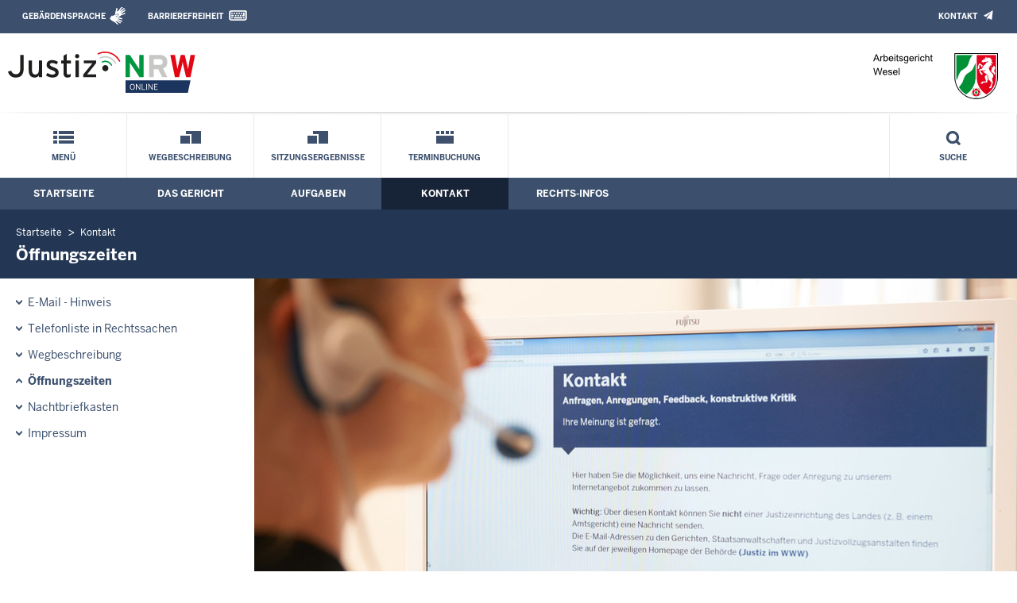

--- FILE ---
content_type: text/html; charset=UTF-8
request_url: https://www.arbg-wesel.nrw.de/kontakt/oeffnungszeiten/index.php
body_size: 5887
content:
<!DOCTYPE html><!--[if IE 6]><![endif]-->








































<html lang="de">
<head><meta name="generator" content="Infopark CMS Fiona; 7.0.2; 53616c7465645f5fb14a315e7e8b33048d3c428086aedb09">
<!--UdmComment-->

<meta charset="utf-8">
<meta http-equiv="X-UA-Compatible" content="IE=edge">
<meta name="viewport" content="width=device-width, initial-scale=1">
<!--/UdmComment-->

<title>
Arbeitsgericht Wesel:
Öffnungszeiten
</title>
<link href="../../../layout_rwd/images/system_bilder/favicon.ico" type="image/x-icon" rel="shortcut icon" title="favicon">
<!--UdmComment-->

<meta name="robots" content="index,follow">





<meta name="Copyright" content="Arbeitsgericht Wesel">
<meta name="Keywords" content="">	
<meta name="Description" content="Behördeninternet: Arbeitsgericht Wesel">	




<link rel="stylesheet" href="../../../layout_rwd/yaml/core/base.css" media="all"> 
<link rel="stylesheet" href="../../../layout_rwd/css/screen-PAGE-layout_customized.css" media="screen"> 



<link rel="stylesheet" href="../../../layout_rwd/css/lightbox2-2_11_1.css" media="screen"> 
<link rel="stylesheet" href="../../../layout_rwd/css/justiz_rwd.css" media="screen"> 
<link rel="stylesheet" href="../../../layout_rwd/css/justiz_startseite_rwd.css" media="screen"> 
<link rel="stylesheet" href="../../../layout_rwd/css/justiz_inhaltsbereich_rwd.css" media="screen">

<link rel="stylesheet" href="../../../layout_rwd/css/socialshareprivacyGeneral_rwd.css" media="screen" title="Socialshareprivacy (obere generelle (De-)Aktivierung)"> 


<link rel="stylesheet" href="../../../layout_rwd/css/socialshareprivacyIndividual_rwd.css" media="screen" title="Socialshareprivacy (obere generelle (De-)Aktivierung)"> 

<link rel="stylesheet" type="text/css" href="../../../layout_rwd/css/ag_hweb_add.css" media="screen">
<link rel="stylesheet" type="text/css" href="../../../layout_rwd/css/ag_hweb_sitzungstermine.css" media="screen">
<link rel="stylesheet" type="text/css" href="../../../layout_rwd/css/ag_hweb_streitschlichtung.css" media="screen">


















		





<link rel="stylesheet" type="text/css" href="../../../layout_rwd/css/justiz_print_rwd.css" media="print" title="Print">







<script type="text/javascript">
var HWEB_BEHOERDE= 'arbg-wesel__neu';
</script>

<script type="text/javascript">
var HWEB_LANGUAGE = 'de';
var HWEB_SEARCHSTRING = 'Suchbegriff';
var HWEB_AKTENZEICHEN = 'Aktenzeichen';
</script>

<script type="text/javascript">
var HWEB_IS_STARTPAGE = false;
</script>

<script type="text/javascript">
var HWEB_IS_LIVESERVER = true;
var HWEB_IS_PREVIEWSERVER = false;
var HWEB_SHOW_VIEWPORT_TOOLS = false;
</script>

<script type="text/javascript" src="../../../layout_rwd/js/jquery/jquery.js"></script>


<link rel="stylesheet" href="../../../layout_rwd/js/jquery/swiper/swiper-css.css">
<link rel="stylesheet" href="../../../layout_rwd/css/swiper_customized_rwd.css">
<script type="text/javascript" src="../../../layout_rwd/js/jquery/swiper/swiper-js.js"></script>

<script type="text/javascript"></script>

<link rel="stylesheet" href="../../../layout_rwd/js/jquery/videoplayer/css/player.css" media="screen">
<script type="text/javascript" src="../../../layout_rwd/js/jquery/videoplayer/js/player.js" defer></script>



<script type="text/javascript" src="../../../layout_rwd/js/hwebJSInit.js"></script>
<script type="text/javascript" src="../../../layout_rwd/js/hwebViewportTool.js"></script>
<script type="text/javascript" src="../../../layout_rwd/js/focus-within.js"></script>
<script type="text/javascript" src="../../../layout_rwd/js/YouTubeVideo.js"></script>
<script type="text/javascript" src="../../../layout_rwd/js/VimpVideo.js"></script>

<!--/UdmComment-->
</head>

<body id="body">
<!--UdmComment-->
<h1 class="element-invisible">
Arbeitsgericht Wesel:&nbsp;
Öffnungszeiten
</h1>
<div id="skip-link">
<a class="element-invisible element-focusable" href="#hauptbildDatumUndUeberschrift">Direkt zum Inhalt</a>
</div>
<!--/UdmComment-->

<div class="ym-wrapper"> 
<div id="top" class="ym-wbox"> 


<header id="header" role="banner">
<!--UdmComment-->
<div class="section clearfix">


<div class="invisiblePosition" id="sprungnavi">
<h2 class="invisiblePosition">Orientierungsbereich (Sprungmarken):</h2>
<ul>
<li><a href="#techMenu">Zur 'Leichten Sprache' (soweit vorhanden), zum Geb&auml;rdensprachenvideo und dem Kontaktformular</a></li>
<li><a href="/suche/suche_rwd.php?search_language=de&qSize=25#mnogoErstesLabel">Zur Volltext-Suche</a></li>
<li><a href="#schnellNavi">Zur Schnellnavigation ausgew&auml;hlter Linkziele</a></li>
<li><a href="#hauptNavi">Zur Hauptnavigation (Haupt-Bereiche)</a></li>
<li><a href="#bereichsnavigation">Zur Navigation innerhalb eines Bereiches</a></li>
<li><a href="#hauptbildDatumUndUeberschrift">Zum aktuellen Inhalt</a></li>
<li><a href="#footer-wrapper">Zum &Uuml;berblick</a></li>
</ul>
</div>


<div class="ym-grid">
<div class="ym-g100">
<div class="ym-gbox" id="techMenuLeiste">
<h2 class="element-invisible">Leichte Sprache, Geb&auml;rdensprachenvideo und Kontaktformular</h2>
<nav id="techMenu" role="navigation">

<p class="techMenu-header-responsive" id="tm_oben"><a name="openCloseTechMenu" id="openCloseTechMenu" onclick="minMaxMenuRespMenu('#openCloseTechMenu','showTechMenuResponsive')">Technisches Menü</a></p>

<div id="showTechMenuResponsive" class="left-9000">


<div id="barrierefreiheit">
<ul class="menu" id="secondary-menu-links1">
<li class="">
<a id="gebaerdenvideo" class="gebaerdensprache" href="/beh_sprachen/gebaerdenvideo/index.php" title="Informationen zum Internetauftritt in Gebärdensprache">Gebärdensprache</a>
</li>
<li class="bf_last">
<a id="barrierefreiheiterkl" class="barrierefreiheiterkl" href="/beh_barrierefreiheit/index.php" title="Barrierefreiheit dieser Internetseite">Barrierefreiheit</a>
</li>
</ul>
</div>


<div id="kontakt_socialBookmarksSettings">
<ul class="links inline" id="secondary-menu-links2">
<li>
<a class="kontakt" href="/kontakt/index.php" title="Kontakt">Kontakt</a>
</li>
</ul>
</div>


<p class="techMenu-header-responsive" id="tm_unten"><a onclick="closeTechMenu('openCloseTechMenu','showTechMenuResponsive')" onblur="closeTechMenu('openCloseTechMenu','showTechMenuResponsive')">Schliessen</a></p>

</div>
</nav>
</div>
</div>
</div>


<div class="ym-grid" id="logo-leiste">

<div class="ym-g25 ym-gl">
<div class="ym-gbox justizlogobox">
<div id="justizlogo"><p>

<a href="https://www.justiz.nrw"><img src="../../../layout_rwd/images/system_bilder/justizlogo_internet_svg.svg" title="Link zur Startseite des Justizportals Nordrhein-Westfalen" alt="Link zur Startseite des Justizportals Nordrhein-Westfalen"></a>
</p></div>
<div id="megamenu_rwd">
<button onclick="minMaxMenuRespMenu(this,'responsiveMainMenu')" type="button" id="megamenu_rwd-button"></button>
</div>
</div>
</div>

<div class="ym-g75 ym-gr">
<div class="ym-gbox" id="nrwlogo">				
<p><img src="../../beh_layout/beh_images_zentral/beh_logo.png" id="logo" alt="Logo: Arbeitsgericht Wesel"></p>
</div>
</div>	
</div>


<div id="responsiveMainMenu" class="left-9000">

<form class="suchform1" method="get" action="/beh_suche/index.php">
<fieldset class="ohneBorder">
<input name="search_language" value="de" type="hidden">
<input name="qSize" value="25" type="hidden">
<button onfocus="openRespByTab('megamenu_rwd-button','responsiveMainMenu')" class="respsuchsubmitbutton" id="respsb" type="submit" title="Suche starten"></button>
<input id="respsearchstring" size="21" placeholder="Suchbegriff" name="q" onfocus="openRespByTab('megamenu_rwd-button','responsiveMainMenu')">
</fieldset>
</form>	
<nav>
<ul>			
<li>
<a href="../../index.php" class="respLink schnellnavi_homebutton" id="respNaviMenuStartpage">Startseite</a>
</li>
<li>
<a class="respTrigger min_bg_image" id="trigger_WebPortal_Relaunch" onclick="minMaxMenuRespMenu(this, 'resp_arbg-wesel__neu')" data-trigger="resp_arbg-wesel__neu" title="Menü ausklappen"></a>

<a href="index.php" class="respLink schnellnavi_startseite" id="respNaviMenuLandesportal" onfocus="openRespByTab('megamenu_rwd-button','responsiveMainMenu')">Menü</a>
<ul id="resp_arbg-wesel__neu" class="">
<li>
<a class="respTrigger" title="Menu ausklappen" id="trigger_behoerde" onclick="minMaxMenuRespMenu(this, 'resp_behoerde')" data-trigger="resp_behoerde"></a>
<a href="../../behoerde/index.php" onfocus="openRespByTab('trigger_arbg-wesel__neu', 'resp_arbg-wesel__neu')" class="respLink">
Das Gericht
</a>
<ul id="resp_behoerde" class="left-9000">
<li>
<a href="../../behoerde/gerichtsvorstellung/index.php" onfocus="openRespByTab('trigger_behoerde', 'resp_behoerde')" class="respLink">
Gerichtsvorstellung
</a>
</li>
<li>
<a href="../../behoerde/sitzungstermine/index.php" onfocus="openRespByTab('trigger_behoerde', 'resp_behoerde')" class="respLink">
Sitzungstermine
</a>
</li>
<li>
<a href="../../behoerde/sitzungsergebnisse/index.php" onfocus="openRespByTab('trigger_behoerde', 'resp_behoerde')" class="respLink">
Sitzungsergebnisse
</a>
</li>
<li>
<a href="../../behoerde/Videoverhandlungen/index.php" onfocus="openRespByTab('trigger_behoerde', 'resp_behoerde')" class="respLink">
Videoverhandlungen
</a>
</li>
<li>
<a href="../../behoerde/Presse_neu/index.php" onfocus="openRespByTab('trigger_behoerde', 'resp_behoerde')" class="respLink">
Presse
</a>
</li>
<li>
<a href="../../behoerde/beh_justizauktion/index.php" onfocus="openRespByTab('trigger_behoerde', 'resp_behoerde')" class="respLink">
Justiz-Auktion
</a>
</li>
<li>
<a href="../../behoerde/Barrierefreiheit/index.php" onfocus="openRespByTab('trigger_behoerde', 'resp_behoerde')" class="respLink">
Barrierefreiheit
</a>
</li>
<li>
<a href="../../behoerde/eingangskontrolle_lagd/index.php" onfocus="openRespByTab('trigger_behoerde', 'resp_behoerde')" class="respLink">
Zugangskontrolle
</a>
</li>
<li>
<a href="../../behoerde/ortsverzeichnis_justiz/index.php" onfocus="openRespByTab('trigger_behoerde', 'resp_behoerde')" class="respLink">
Orts- und Gerichtsverzeichnis
</a>
</li>
<li>
<a href="../../behoerde/rechtsprechung_lagd/index.php" onfocus="openRespByTab('trigger_behoerde', 'resp_behoerde')" class="respLink">
Rechtsprechung
</a>
</li>
<li>
<a href="../../behoerde/terminbuchung/index.php" onfocus="openRespByTab('trigger_behoerde', 'resp_behoerde')" class="respLink">
Terminbuchung
</a>
</li>
</ul>
</li>
<li>
<a class="respTrigger" title="Menu ausklappen" id="trigger_aufgaben" onclick="minMaxMenuRespMenu(this, 'resp_aufgaben')" data-trigger="resp_aufgaben"></a>
<a href="../../aufgaben/index.php" onfocus="openRespByTab('trigger_behoerde', 'resp_behoerde')" class="respLink">
Aufgaben
</a>
<ul id="resp_aufgaben" class="left-9000">
<li>
<a href="../../aufgaben/geschaeftsverteilung/index.php" onfocus="openRespByTab('trigger_aufgaben', 'resp_aufgaben')" class="respLink">
Geschäftsverteilungspläne
</a>
</li>
<li>
<a href="../../aufgaben/rechtspflege/index.php" onfocus="openRespByTab('trigger_aufgaben', 'resp_aufgaben')" class="respLink">
Rechtspflege
</a>
</li>
<li>
<a href="../../aufgaben/gueterichterverfahren_lagd/index.php" onfocus="openRespByTab('trigger_aufgaben', 'resp_aufgaben')" class="respLink">
Güterichterverfahren
</a>
</li>
<li>
<a href="../../aufgaben/ehr_richter_lagd/index.php" onfocus="openRespByTab('trigger_aufgaben', 'resp_aufgaben')" class="respLink">
Ehrenamtliche Richter/innen
</a>
</li>
<li>
<a href="../../aufgaben/datenschutz/index.php" onfocus="openRespByTab('trigger_aufgaben', 'resp_aufgaben')" class="respLink">
Datenschutz
</a>
</li>
<li>
<a href="../../aufgaben/gerichtsbezirk/index.php" onfocus="openRespByTab('trigger_aufgaben', 'resp_aufgaben')" class="respLink">
Gerichtsbezirk
</a>
</li>
</ul>
</li>
<li>
<a class="respTrigger" title="Menu ausklappen" id="trigger_kontakt" onclick="minMaxMenuRespMenu(this, 'resp_kontakt')" data-trigger="resp_kontakt"></a>
<a href="../index.php" onfocus="openRespByTab('trigger_aufgaben', 'resp_aufgaben')" class="respLink">
Kontakt
</a>
<ul id="resp_kontakt" class="left-9000">
<li>
<a href="../email_hinweis/index.php" onfocus="openRespByTab('trigger_kontakt', 'resp_kontakt')" class="respLink">
E-Mail - Hinweis
</a>
</li>
<li>
<a href="../wegbeschreibung/index.php" onfocus="openRespByTab('trigger_kontakt', 'resp_kontakt')" class="respLink">
Wegbeschreibung
</a>
</li>
<li>
<a href="../telefonliste/index.php" onfocus="openRespByTab('trigger_kontakt', 'resp_kontakt')" class="respLink">
Telefonliste in Rechtssachen
</a>
</li>
<li>
<a href="index.php" onfocus="openRespByTab('trigger_kontakt', 'resp_kontakt')" class="respLink">
Öffnungszeiten
</a>
</li>
<li>
<a href="../briefkasten/index.php" onfocus="openRespByTab('trigger_kontakt', 'resp_kontakt')" class="respLink">
Nachtbriefkasten
</a>
</li>
<li>
<a href="../impressum/index.php" onfocus="openRespByTab('trigger_kontakt', 'resp_kontakt')" class="respLink">
Impressum
</a>
</li>
</ul>
</li>
<li>
<a class="respTrigger" title="Menu ausklappen" id="trigger_infos" onclick="minMaxMenuRespMenu(this, 'resp_infos')" data-trigger="resp_infos"></a>
<a href="../../infos/index.php" onfocus="openRespByTab('trigger_kontakt', 'resp_kontakt')" class="respLink">
Rechts-Infos
</a>
<ul id="resp_infos" class="left-9000">
<li>
<a href="../../infos/kosten/index.php" onfocus="openRespByTab('trigger_infos', 'resp_infos')" class="respLink">
Kosten
</a>
</li>
<li>
<a href="../../infos/Formulare/index.php" onfocus="openRespByTab('trigger_infos', 'resp_infos')" class="respLink">
Formulare
</a>
</li>
<li>
<a href="../../infos/zeugen/index.php" onfocus="openRespByTab('trigger_infos', 'resp_infos')" class="respLink">
Zeugen
</a>
</li>
<li>
<a href="../../infos/Gesetze_DB/index.php" onfocus="openRespByTab('trigger_infos', 'resp_infos')" class="respLink">
Gesetze des Bundes und der Länder
</a>
</li>
<li>
<a href="../../infos/Rechtsprechung_NRWE_DB/index.php" onfocus="openRespByTab('trigger_infos', 'resp_infos')" class="respLink">
Rechtsprechungsdatenbank "NRWE"
</a>
</li>
<li>
<a href="../../infos/Online_Verfahren/index.php" onfocus="openRespByTab('trigger_infos', 'resp_infos')" class="respLink">
Online-Verfahren
</a>
</li>
<li>
<a href="../../infos/e_gerichtskostenmarke/index.php" onfocus="openRespByTab('trigger_infos', 'resp_infos')" class="respLink">
Elektronische Kostenmarke
</a>
</li>
<li>
<a href="../../infos/tarifvertraege_lagd/index.php" onfocus="openRespByTab('trigger_infos', 'resp_infos')" class="respLink">
Allgemeinverbindliche Tarifverträge
</a>
</li>
</ul>
</li>
</ul>
</li>







		





		





		

<li ><a href="/kontakt/wegbeschreibung/index.php" class="respLink schnellnavi_deepLink">Wegbeschreibung</a> </li><li ><a href="/behoerde/sitzungsergebnisse/index.php" class="respLink schnellnavi_deepLink">Sitzungsergebnisse</a> </li><li ><a href="/behoerde/terminbuchung/index.php" class="respLink schnellnavi_terminbuchung">Terminbuchung</a> </li>
</ul>
</nav>
<div id="resp_schliessen">
<p><a id="closeRespMainMenu">Schliessen</a></p>
</div>
</div>

<div class="ym-grid">
<div class="ym-g100">
<div class="ym-gbox" id="nav-header">	
<nav role="navigation" id="nav-all">		

<div id="schnellNavi">						
<h2 class="element-invisible">Schnellnavigation mit Volltext-Suche</h2>
<ul>			








	





	





	





	

<li ><a href="/index.php" class="schnellnavi_startseite">Menü</a> </li><li ><a href="/kontakt/wegbeschreibung/index.php" class="schnellnavi_deepLink">Wegbeschreibung</a> </li><li ><a href="/behoerde/sitzungsergebnisse/index.php" class="schnellnavi_deepLink">Sitzungsergebnisse</a> </li><li ><a href="/behoerde/terminbuchung/index.php" class="schnellnavi_terminbuchung">Terminbuchung</a> </li>
<li>				
<a href="" id="generalSearchLink" title="Volltextsuche">Suche</a>
<div id="generalSearch" class="left-9000">							 
<div class="schliessen">   
<div class="cross-link">  								  
<a id="close_fulltextSearch_btn">Schliessen</a>								  
</div>
</div>
<div class="outerDiv">   
<div class="innerDiv">
<form class="suchform1" method="get" action="/beh_suche/index.php">
<fieldset class="ohneBorder">											
<input type="hidden" name="search_language" value="de">
<input type="hidden" name="qSize" value="25">

<input id="searchstring" type="text" size="21" placeholder="Suchbegriff" name="q">

<button id="sb" class="suchsubmitbutton"  type="submit"><img src="../../../layout_rwd/images/system_bilder/search-icon.png" alt="Suche starten"></button>
</fieldset>
</form>	
</div>
</div>
</div>
</li>
</ul>
</div>			

<div id="hauptNavi">				
<h2 class="element-invisible">Hauptmenü: Hauptnavigation</h2>
<ul id="karteireiter">
				
				
				
				
				
<li ><a href="/index.php">Startseite</a> </li><li ><a href="/behoerde/index.php">Das Gericht</a> </li><li ><a href="/aufgaben/index.php">Aufgaben</a> </li><li  class="ausgewaehlt"><a href="/kontakt/index.php">Kontakt</a> </li><li ><a href="/infos/index.php">Rechts-Infos</a> </li></ul>
</div>
</nav>
</div>
</div>
</div>

</div>
<!--/UdmComment-->
</header>



<div class="wrap">

<!--UdmComment-->
<nav role="navigation" id="breadcrumb"><div id="pfadBox">
<ul>
















<li><a href="../../index.php" class="closePopUpMenu">Startseite</a></li>







<li><a href="../index.php">Kontakt</a></li>






<li><span class="last">Öffnungszeiten</span></li>


</ul>
</div>
</nav>
<!--/UdmComment-->

<div class="ym-grid linearize-level-1">
 

<nav role="navigation" id="bereichsnavigation" class="ym-g25 ym-gl">
<!--UdmComment-->

<ul class="hollyhack">
<li class="first">
<a href="../email_hinweis/index.php" class="publication">
E-Mail - Hinweis
</a>
</li>
<li>
<a href="../telefonliste/index.php" class="publication">
Telefonliste in Rechtssachen
</a>
</li>
<li>
<a href="../wegbeschreibung/index.php" class="publication">
Wegbeschreibung
</a>
</li>
<li class="selectedPublication">
<a href="index.php">
Öffnungszeiten
</a>
</li>
<li>
<a href="../briefkasten/index.php" class="publication">
Nachtbriefkasten
</a>
</li>
<li>
<a href="../impressum/index.php" class="publication">
Impressum
</a>
</li>
</ul>
<!--/UdmComment-->
</nav>
<div class="ym-g75 ym-gr">


<header id="contentHeader">


























<!--UdmComment-->
<div id="headImageContainer">
<div id="headImage">
<span class="bildausschnitt">
<img src="/RespImagesHWebs/arbg-wesel__neu/beh_layout/beh_images_zentral/kopfbilder/kontakt_kopfbild1_thumb_960_400.jpg" alt="kontakt_kopfbild1" />
</span><div class="hauptbildUntertitelUndQuelle">


Quelle:&nbsp;Justiz NRW
</div>
</div></div>
<!--/UdmComment-->
<div id="hauptbildDatumUndUeberschrift">

<!--UdmComment-->
<h3 id="hauptbildUeberschrift">
Öffnungszeiten
</h3>
<!--/UdmComment-->
<div class="subTitle"><p>Sprech- und Öffnungszeiten des Arbeitsgerichts Wesel</p></div>

</div>


<div id="hauptbildTeaser"></div>
</header>

<main id="layout-2-spaltig-navi" role="main" class="mainColumnBorderLeft">

<section id="mainSectionArticle">

<article id="mainArticle">
<div class='inhalt identifyPage_34540641'>

<!-- HAUPTINHALT START -->

<div class="articleSeitenrand">
<!--UdmComment-->
















<!--/UdmComment-->

<div class="bodyAttrib">
<span id="inhaltStart"></span>



<h4><strong>Öffnungszeiten:</strong></h4>
<p>Montag bis Donnerstag 09:00 Uhr bis 15:00 Uhr</p>
<p>Freitag 09:00 Uhr bis 14:30 Uhr</p>
<p></p>
<p>Der Besuch laufender Verhandlungen ist auch über diese Zeiten hinaus möglich.</p>
<p><strong><span style="font-size: 1em;"><br></span></strong></p>
<p><strong><span style="font-size: 1em;">Sprec</span><span style="font-size: 1em;">hzeiten der Rechtsantragstelle:</span></strong></p>
<p><span style="font-size: 1em;">Montag, Dienstag 09:00 Uhr bis 13:00 Uhr</span></p>
<p><span style="font-size: 1em;">Mittwoch 09:00 Uhr bis 12:00 Uhr und 13:30 Uhr bis 15:00 Uhr</span></p>
<p><span style="font-size: 1em;">Donnerstag, Freitag 09:00 Uhr bis 13:00 Uhr</span></p>
<p></p>
<p>Die Rechtsantragstelle kann in folgenden Zeiten nach einer <a href="https://www.arbg-wesel.nrw.de/behoerde/terminbuchung/index.php">Online-Terminvereinbarung</a>  aufgesucht werden:</p>
<p>Beschränkungen gelten nicht für Rechtssuchende in Eilfällen.</p>
<p>Die Rechtsantragstelle darf keine Rechtsberatung leisten. Wenden sie sich diesbezüglich an einen Arbeitnehmer-, Arbeitgeberverband oder eine Rechtsanwältin/einen Rechtsanwalt Ihrer Wahl.</p>
<p> </p>


<!--UdmComment-->
<!--/UdmComment-->

<span id="inhaltEnde"></span>
</div>











<!--UdmComment-->




<!--/UdmComment-->
</div>

<!-- HAUPTINHALT ENDE -->




















































<div class="articleSeitenrand">


</div>




</div>
</article>

</section>		
</main>

</div>
</div>
</div>



<footer id="footer-wrapper" role="contentinfo">


<h2 class="element-invisible">Justiz-Portal im &Uuml;berblick:</h2>
<div class="ym-grid" id="footer-titlebar">

<div class="ym-gl align-left">
<span class="titlebarIcon icon_portal_Rahmen_weiss"></span>
<h3 class="titlebarTitle">
Im Überblick
<br>
<span class="subTitle">Inhalt</span>
</h3>	
</div>

<div class="ym-gr drucken_nachOben">
<p>
<span id="drucken"><a href="index.php?print=1" target="_blank" title="Druckvorschau in neuem Fenster &ouml;ffnen"><span class="hideLower500">Drucken</span></a></span>
<span id="nachOben"><a href="#top" title="Zum Seitenanfang"><span class="hideLower500">Nach oben</span></a></span>
</p>
</div>
</div>
<nav role="navigation" id="footer-nav">
<div class="ym-grid linearize-level-1" id="mini-sitemap">

<div class="ym-g20 ym-gl" id="footer-column1">
<h3><a href="../../behoerde/index.php">Das Gericht</a></h3>
<div class="click-me expanding" id="click_footer_jm" onclick="minMaxMenuRespMenu(this, 'footer_minimap_jm')"></div>
<ul id="footer_minimap_jm">
<li>
<a href="../../behoerde/gerichtsvorstellung/index.php" onfocus="openFooterByTab('click_footer_jm','footer_minimap_jm')">Gerichtsvorstellung</a>
</li>
<li>
<a href="../../behoerde/sitzungsergebnisse/index.php" onfocus="">Sitzungsergebnisse</a>
</li>
<li>
<a href="../../behoerde/sitzungstermine/index.php" onfocus="">Sitzungstermine</a>
</li>
<li>
<a href="../../behoerde/Videoverhandlungen/index.php" onfocus="">Videoverhandlungen</a>
</li>
<li>
<a href="../../behoerde/Presse_neu/index.php" onfocus="">Presse</a>
</li>
<li>
<a href="../../behoerde/beh_justizauktion/index.php" onfocus="">Justiz-Auktion</a>
</li>
<li>
<a href="../../behoerde/Barrierefreiheit/index.php" onfocus="">Barrierefreiheit</a>
</li>
<li>
<a href="../../behoerde/eingangskontrolle_lagd/index.php" onfocus="">Zugangskontrolle</a>
</li>
<li>
<a href="../../behoerde/ortsverzeichnis_justiz/index.php" onfocus="">Ortsverzeichnis</a>
</li>
<li>
<a href="../../behoerde/rechtsprechung_lagd/index.php" onfocus="">Rechtsprechung</a>
</li>
<li>
<a href="../../behoerde/terminbuchung/index.php" onfocus="">Terminbuchung</a>
</li>
</ul>
</div>


<div class="ym-g20 ym-gl" id="footer-column2">
<h3><a href="../../aufgaben/index.php">Aufgaben</a></h3>
<div class="click-me expanding" id="click_footer_bs" onclick="minMaxMenuRespMenu(this, 'footer_minimap_bs')"></div>
<ul id="footer_minimap_bs">
<li>
<a href="../../aufgaben/geschaeftsverteilung/index.php" onfocus="openFooterByTab('click_footer_bs','footer_minimap_bs')">Geschäftsverteilungspläne</a>
</li>
<li>
<a href="../../aufgaben/rechtspflege/index.php" onfocus="">Rechtspflege</a>
</li>
<li>
<a href="../../aufgaben/gueterichterverfahren_lagd/index.php" onfocus="">Güterichterverfahren</a>
</li>
<li>
<a href="../../aufgaben/ehr_richter_lagd/index.php" onfocus="">Ehrenamtliche Richter/innen</a>
</li>
<li>
<a href="../../aufgaben/datenschutz/index.php" onfocus="">Datenschutz</a>
</li>
<li>
<a href="../../aufgaben/gerichtsbezirk/index.php" onfocus="">Gerichtsbezirk</a>
</li>
</ul>
</div>


<div class="ym-g20 ym-gl" id="footer-column3">
<h3><a href="../index.php">Kontakt</a></h3>
<div class="click-me expanding" id="click_footer_gb" onclick="minMaxMenuRespMenu(this, 'footer_minimap_gb')"></div>
<ul id ="footer_minimap_gb">
<li>
<a href="../email_hinweis/index.php" onfocus="openFooterByTab('click_footer_gb','footer_minimap_gb')">E-Mail - Hinweis</a>
</li>
<li>
<a href="../telefonliste/index.php" onfocus="">Telefonliste in Rechtssachen</a>
</li>
<li>
<a href="../wegbeschreibung/index.php" onfocus="">Wegbeschreibung</a>
</li>
<li>
<a href="index.php" onfocus="">Öffnungszeiten</a>
</li>
<li>
<a href="../briefkasten/index.php" onfocus="">Nachtbriefkasten</a>
</li>
<li>
<a href="../impressum/index.php" onfocus="">Impressum</a>
</li>
</ul>
</div>


<div class="ym-g20 ym-gl" id="footer-column4">
<h3><a href="../../infos/index.php">Rechts-Infos</a></h3>
<div class="click-me expanding" id="click_footer_ka" onclick="minMaxMenuRespMenu(this, 'footer_minimap_ka')"></div>
<ul id="footer_minimap_ka">
<li>
<a href="../../infos/kosten/index.php" onfocus="openFooterByTab('click_footer_ka','footer_minimap_ka')">Kosten</a>
</li>
<li>
<a href="../../infos/Formulare/index.php" onfocus="">Formulare</a>
</li>
<li>
<a href="../../infos/zeugen/index.php" onfocus="">Zeugen</a>
</li>
<li>
<a href="../../infos/Gesetze_DB/index.php" onfocus="">Gesetze (Bund/Länder)</a>
</li>
<li>
<a href="../../infos/Rechtsprechung_NRWE_DB/index.php" onfocus="">Rechtsprechung NRW</a>
</li>
<li>
<a href="../../infos/Online_Verfahren/index.php" onfocus="">Online-Verfahren</a>
</li>
<li>
<a href="../../infos/e_gerichtskostenmarke/index.php" onfocus="">Elektronische Kostenmarke</a>
</li>
<li>
<a href="../../infos/tarifvertraege_lagd/index.php" onfocus="">Allgemeinverbindliche Tarifverträge</a>
</li>
</ul>
</div>


<div class="ym-g20 ym-gr" id="footer-column5">
<h3>Service</h3>
<div class="click-me expanding" id="click_footer_se" onclick="minMaxMenuRespMenu(this, 'footer_minimap_se')"></div>
<ul id="footer_minimap_se">
<li>

<a href="../../beh_sitemap/index.php" onfocus="openFooterByTab('click_footer_se','footer_minimap_se')" title="">
Übersicht
</a>
</li>	
<li>

<a href="../../beh_suche/index.php" onfocus="" title="">
Suche
</a>
</li>	
</ul>
</div>

</div>
</nav>

<div class="ym-grid linearize-level-1" id="baseline-row" style="overflow: visible;">
<div class="ym-grid linearize-level-1 ym-g70 ym-gr">
<div class="ym-g20 ym-gl" id="social-bookmarks">

</div>
<div class="ym-g80 ym-gr" id="special-links">
<ul id="special-links-list">
<li><a href="/beh_sitemap/index.php">Übersicht</a></li>
<li>
<a href="../impressum/ZT_datenschutzlinks/datenschutz/index.php" title="">
Datenschutzerklärung
</a>
</li>
<li>
<a href="../impressum/index.php" title="">
Impressum
</a>
</li>
</ul>
</div>	
</div>
<div class="ym-g30 ym-gl" id="copyright">
<p>&copy; Arbeitsgericht Wesel 2007 - 2026</p>
</div>  
</div>

</footer>

</div> 
</div> 

<script type="text/javascript">ytInit();</script>
<script type="text/javascript">vimpInit();</script>
</body>

</html>



--- FILE ---
content_type: text/css; charset=utf-8
request_url: https://www.arbg-wesel.nrw.de/layout_rwd/css/ag_hweb_sitzungstermine.css
body_size: 1494
content:
/* ************************************************  Sitzungstermine */
#sitzungsTermineDates {
	border: 2px solid #a5c1fc;
	margin-bottom: 4px;
	}
	
#sitzungsTermineDates form.defaultForm div.select {
	margin: 0;
	border-radius: 0;
	}
	

	
	
.terminCanceled {
	color: #990000;
	}
	
#sitzungsTermine {
	font-size: 0.9em;
	padding: 2px;
	border: 1px solid #bbd6e6;
	}

/* ******************************************************************* Table */
div#sitzungsTermine table#sitzungsTermineTable {
	width: 100%;
	color: #002f73;
	background-color: #bbd6e6;
	border: 0;
	margin: 0;
	}
	
@media only screen and (min-width: 960px) {
	/* ***** Date Select ***** */
	div#xyz_selects { display: none; }
	div#xyz_label { display: none; }
	
	/* ***** Table Head ***** */
	div#sitzungsTermine table#sitzungsTermineTable th.headCol {
		vertical-align: middle;
		border: 1px solid #fff;
		border-top: 1px solid #bbb;
		}
		
	div#sitzungsTermine table#sitzungsTermineTable th.headCol.termDate { width: 14%; text-align: center; border-left: 1px solid #aaa; }
	div#sitzungsTermine table#sitzungsTermineTable th.headCol.termType { width: 23%; text-align: left; }
	div#sitzungsTermine table#sitzungsTermineTable th.headCol.termLawsuit { width: 23%; text-align: left; }
	div#sitzungsTermine table#sitzungsTermineTable th.headCol.termHall { width: 5%; text-align: center; }
	div#sitzungsTermine table#sitzungsTermineTable th.headCol.termReference { width: 20%; text-align: center; }
	div#sitzungsTermine table#sitzungsTermineTable th.headCol.termNote { width: 15%; text-align: center; border-right: 1px solid #bbb; }

	/* ***** Table Data *****  */	
	div#sitzungsTermine table#sitzungsTermineTable tr.dataRowHead,
	div#sitzungsTermine table#sitzungsTermineTable td.dataRowHeadInfo { display: none; }
	
	div#sitzungsTermine table#sitzungsTermineTable tr.dataRow.odd { background-color: #fff; }
	div#sitzungsTermine table#sitzungsTermineTable tr.dataRow.even { background-color: #e8f0f4;; }
	
	div#sitzungsTermine table#sitzungsTermineTable tr.dataRow.odd:hover,
	div#sitzungsTermine table#sitzungsTermineTable tr.dataRow.even:hover { background-color: #bbd6e6; }

	div#sitzungsTermine table#sitzungsTermineTable td.dataCol { border: 1px solid #bbb; }
	
	div#sitzungsTermine table#sitzungsTermineTable td.dataCol.termDate { text-align: center; }
	div#sitzungsTermine table#sitzungsTermineTable td.dataCol.termType { text-align: left; }
	div#sitzungsTermine table#sitzungsTermineTable td.dataCol.termLawsuit { text-align: left; }
	div#sitzungsTermine table#sitzungsTermineTable td.dataCol.termHall { text-align: center; }
	div#sitzungsTermine table#sitzungsTermineTable td.dataCol.termReference { text-align: center; }
	div#sitzungsTermine table#sitzungsTermineTable td.dataCol.termNote { text-align: center; }
	
	div#sitzungsTermine table#sitzungsTermineTable td.dataCol.termType,
	div#sitzungsTermine table#sitzungsTermineTable td.dataCol.termLawsuit,
	div#sitzungsTermine table#sitzungsTermineTable td.dataCol.termNote {
		-ms-hyphens: auto;
		-moz-hyphens: auto;
		-webkit-hyphens: auto;
		hyphens: auto;
		white-space: normal;
		}
		
	div#sitzungsTermine table#sitzungsTermineTable td.dataCol.termDate,
	div#sitzungsTermine table#sitzungsTermineTable td.dataCol.termHall,
	div#sitzungsTermine table#sitzungsTermineTable td.dataCol.termReference {
		-ms-hyphens: none;
		-moz-hyphens: none;
		-webkit-hyphens: none;
		hyphens: none;
		white-space: nowrap;
		}
		
	@media screen and (-webkit-min-device-pixel-ratio:0) {
		div#sitzungsTermine table#sitzungsTermineTable td.dataCol.termDate,
		div#sitzungsTermine table#sitzungsTermineTable td.dataCol.termType,
		div#sitzungsTermine table#sitzungsTermineTable td.dataCol.termLawsuit,
		div#sitzungsTermine table#sitzungsTermineTable td.dataCol.termHall,		
		div#sitzungsTermine table#sitzungsTermineTable td.dataCol.termReference,
		div#sitzungsTermine table#sitzungsTermineTable td.dataCol.termNote {
			word-break: inherit;
			white-space: normal;
			}
	}
	
	/* ***** Last Update ***** */
	div#sitzungstermineLastUpdate {
		text-align: right;
		font-weight: normal;
		}
}

@media only screen and (max-width: 959px) {
	/* ***** Containter ***** */
	div#sitzungsTermine {}
	
	/* ***** Date, Sort Field and Sort Order Select ***** */
	div#sitzungsTermineDates {
		background-color: #e9eef5;
		border: 2px solid #a5c1fc;
		margin-bottom: 4px;
		}


	/* ***** Table ***** */
	div#sitzungsTermine table#sitzungsTermineTable,
	div#sitzungsTermine table#sitzungsTermineTable tbody,
	div#sitzungsTermine table#sitzungsTermineTable thead,
	div#sitzungsTermine table#sitzungsTermineTable tr,
	div#sitzungsTermine table#sitzungsTermineTable td,
	div#sitzungsTermine table#sitzungsTermineTable th {
		display: block;
		width: 100%;
		text-align: left;
		}

	/* ***** Table Head ***** */
	div#sitzungsTermine table#sitzungsTermineTable thead tr,
	div#sitzungsTermine table#sitzungsTermineTable th.headCol { display: none; }
	
	/* ***** Table Data ***** */
	div#sitzungsTermine table#sitzungsTermineTable tr.dataRowHead { background-color: #990000; }
	div#sitzungsTermine table#sitzungsTermineTable td.dataRowHeadInfo {
		text-align: center;
		color: #fff;
		font-weight: bold;
		border: 0;
		}
	
	div#sitzungsTermine table#sitzungsTermineTable tr.dataRow.odd { background-color: #fff; }
	div#sitzungsTermine table#sitzungsTermineTable tr.dataRow.even { background-color: #e8f0f4; }
	
	div#sitzungsTermine table#sitzungsTermineTable tr.dataRow.odd:hover,
	div#sitzungsTermine table#sitzungsTermineTable tr.dataRow.even:hover { /* background-color: #bbd6e6; */ }
		
	div#sitzungsTermine table#sitzungsTermineTable td.dataCol:empty { display: none; }

	div#sitzungsTermine table#sitzungsTermineTable td.dataCol { border: 0; }

	div#sitzungsTermine table#sitzungsTermineTable td.dataCol[data-title]:before {
		content: attr(data-title) ':\00A0';
		font-weight: bold;
		display: inline;
		}
	
	div#sitzungsTermine table#sitzungsTermineTable td.dataCol.termDate,
	div#sitzungsTermine table#sitzungsTermineTable td.dataCol.termDate.active {
		text-align: left;
		background-color: #3c506e;
		color: #fff;
		}

	div#sitzungsTermine table#sitzungsTermineTable td.dataCol.termType { text-align: left; }
	div#sitzungsTermine table#sitzungsTermineTable td.dataCol.termLawsuit { text-align: left; }
	div#sitzungsTermine table#sitzungsTermineTable td.dataCol.termHall { text-align: left; }
	div#sitzungsTermine table#sitzungsTermineTable td.dataCol.termReference { text-align: left; }
	div#sitzungsTermine table#sitzungsTermineTable td.dataCol.termNote { text-align: left; }	
	
	div#sitzungsTermine table#sitzungsTermineTable td.dataCol.termType,
	div#sitzungsTermine table#sitzungsTermineTable td.dataCol.termLawsuit,
	div#sitzungsTermine table#sitzungsTermineTable td.dataCol.termNote {
		-ms-hyphens: auto;
		-moz-hyphens: auto;
		-webkit-hyphens: auto;
		hyphens: auto;
		white-space: normal;
		}
		
	div#sitzungsTermine table#sitzungsTermineTable td.dataCol.termDate,
	div#sitzungsTermine table#sitzungsTermineTable td.dataCol.termHall,
	div#sitzungsTermine table#sitzungsTermineTable td.dataCol.termReference {
		-ms-hyphens: auto;
		-moz-hyphens: auto;
		-webkit-hyphens: auto;
		hyphens: auto;
		white-space: normal;
		}
	
	/* ***** Pagination ***** */
	div#sitzungsTerminePagination div#showAllTerms,
	div#sitzungsTerminePagination div#showPaginatedTerms { display: none; }
	
	/* ***** Last Update ***** */
	div#sitzungstermineLastUpdate {
		text-align: left;
		font-weight: bold;
		}

	div#sitzungstermineLastUpdate span { display: block; }
}

@media only screen and (max-width: 400px) {
	div#sitzungsTermine table#sitzungsTermineTable td.dataCol[data-title]:before { display: block; }
}


/* ***** Table Head *****  */
div#sitzungsTermine table#sitzungsTermineTable th.headCol {
	color: #fff;
	font-weight: bold;
	text-align: center;
	padding : 4px 8px;
	}

div#sitzungsTermine table#sitzungsTermineTable th.headCol { background-color: #233755; }
div#sitzungsTermine table#sitzungsTermineTable th.headCol.active { background-color: #990000; }

div#sitzungsTermine table#sitzungsTermineTable th.headCol a:link,
div#sitzungsTermine table#sitzungsTermineTable th.headCol a:visited,
div#sitzungsTermine table#sitzungsTermineTable th.headCol a:active {
	color: #fff;
	background-color: #233755;
	text-decoration: underline;
	}

div#sitzungsTermine table#sitzungsTermineTable th.headCol a:hover {
	color: #233755;
	background-color: #fff;
	text-decoration: underline;
	}

div#sitzungsTermine table#sitzungsTermineTable th.headCol.active a:link,
div#sitzungsTermine table#sitzungsTermineTable th.headCol.active a:visited,
div#sitzungsTermine table#sitzungsTermineTable th.headCol.active a:active {
	color: #fff;
	background-color: #990000;
	text-decoration: underline;
	}

div#sitzungsTermine table#sitzungsTermineTable th.headCol.active a:hover {
	color: #990000;
	background-color: #fff;
	text-decoration: underline;
	}

/* ***** Table Data ***** */	
div#sitzungsTermine table#sitzungsTermineTable tr.dataRow.active { border: 2px solid #6b7e99; }

div#sitzungsTermine table#sitzungsTermineTable td.dataCol {
	background-color: transparent;
	vertical-align: top;
	color: #555;
	padding : 4px 8px;
	}

div#sitzungsTermine table#sitzungsTermineTable td.dataCol.active { color: #000; }


/* ***** Last Update ***** */
div#sitzungstermineLastUpdate {
	margin-top: 8px;
	font-size: 0.9rem;
	}
	
div#sitzungstermineLastUpdate span { font-weight: normal; }


/* ************************************************  ZVG-Termine */
@media only screen and (min-width: 960px) {
	#zvgTermine div.zvgTeaser { border-right: 1px solid #ddd; }
}